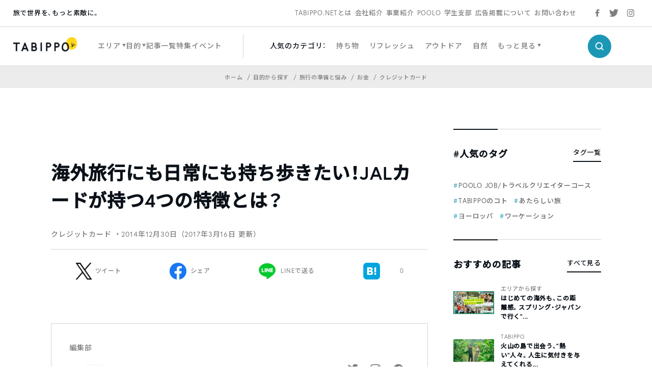

--- FILE ---
content_type: text/html; charset=utf-8
request_url: https://www.google.com/recaptcha/api2/aframe
body_size: 138
content:
<!DOCTYPE HTML><html><head><meta http-equiv="content-type" content="text/html; charset=UTF-8"></head><body><script nonce="a7_0eTNkXZLm2VFqrKCD5A">/** Anti-fraud and anti-abuse applications only. See google.com/recaptcha */ try{var clients={'sodar':'https://pagead2.googlesyndication.com/pagead/sodar?'};window.addEventListener("message",function(a){try{if(a.source===window.parent){var b=JSON.parse(a.data);var c=clients[b['id']];if(c){var d=document.createElement('img');d.src=c+b['params']+'&rc='+(localStorage.getItem("rc::a")?sessionStorage.getItem("rc::b"):"");window.document.body.appendChild(d);sessionStorage.setItem("rc::e",parseInt(sessionStorage.getItem("rc::e")||0)+1);localStorage.setItem("rc::h",'1768769411534');}}}catch(b){}});window.parent.postMessage("_grecaptcha_ready", "*");}catch(b){}</script></body></html>